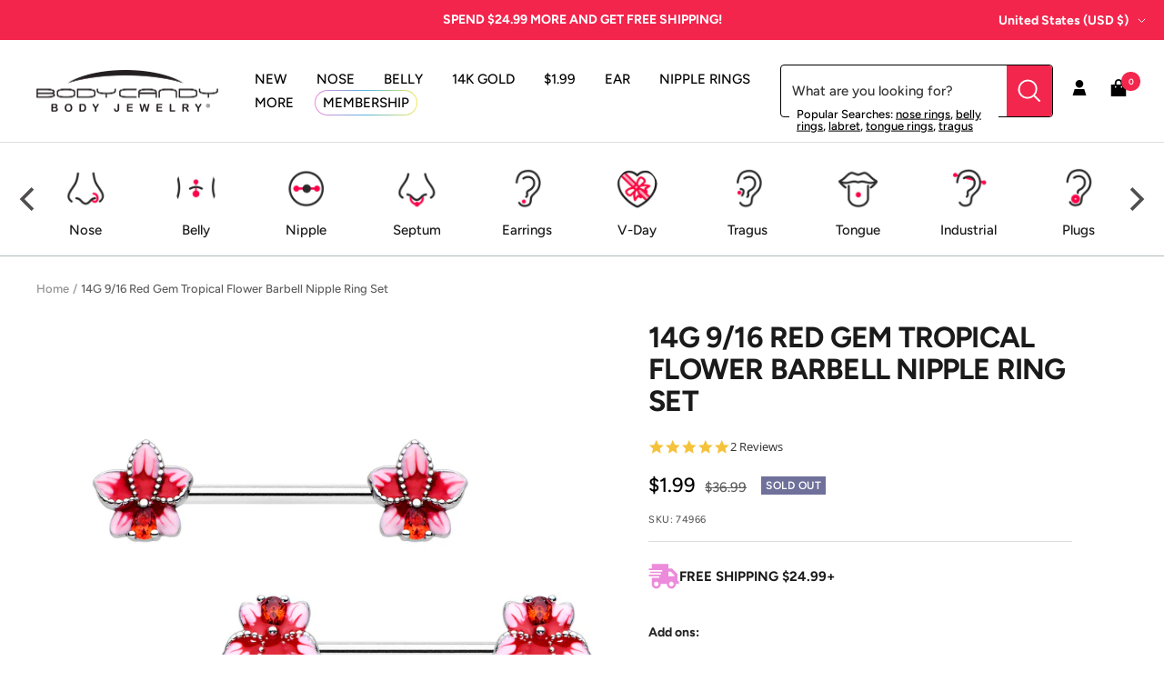

--- FILE ---
content_type: text/html; charset=utf-8
request_url: https://staticw2.yotpo.com/batch/app_key/WOEGYpZL23aoUxJaaN9umNFO28T3vYnkBTcqSTUC/domain_key/6856157134922/widget/main_widget
body_size: 5270
content:
[{"method":"main_widget","result":" <div class=\"main-widget yotpo-display-wrapper \" style=\"visibility: hidden;\" data-source=\"default\">    <div class=\"yotpo-label yotpo-small-box \">      <a href=\"https://www.yotpo.com/?utm_campaign=branding_link_reviews_widget_v2&utm_medium=widget&utm_source=bodycandy-2.myshopify.com\" class=\"yotpo-logo-link-new\" aria-label=\"Powered by Yotpo link to their homepage\" tabindex=\"0\" target=\"_blank\"> <span class=\"yotpo-logo-title   \"> Powered by </span> <div class=\"yotpo-icon-btn-big transparent-color-btn  yotpo-icon yotpo-icon-yotpo-logo yotpo-logo-icon-new yotpo-icon yotpo-icon-yotpo-logo \">  </div> </a>     <div class=\"yotpo-logo-line\"> </div> <div class=\"yotpo-clr\"></div> </div>  <div class=\"yotpo-display-wrapper\" style=\"visibility: hidden;\">  <div class=\"yotpo-regular-box yotpo-bottomline yotpo-bottomline-2-boxes \"> <div class=\"yotpo-bottomline-box-1 yotpo-stars-and-sum-reviews\" tabindex=\"0\">  <span class=\"yotpo-stars\"> <span class=\"yotpo-icon yotpo-icon-star rating-star pull-left\"></span><span class=\"yotpo-icon yotpo-icon-star rating-star pull-left\"></span><span class=\"yotpo-icon yotpo-icon-star rating-star pull-left\"></span><span class=\"yotpo-icon yotpo-icon-star rating-star pull-left\"></span><span class=\"yotpo-icon yotpo-icon-star rating-star pull-left\"></span><span class=\"sr-only\">5.0 star rating</span> </span>  <span class=\"yotpo-star-digits\"> 5.0 </span>    <span class=\"yotpo-sum-reviews\" style=\"position: absolute; left: 5px; top: 20px;\"> <span class=\"font-color-gray based-on\">2 Reviews</span> </span>   <div class=\"yotpo-clr\"></div>    <div class=\"questions pull-left\" style=\"margin-top: 32px;\"> <a href=\"#\" class=\"text-m ask-question\">  0 Questions \\ 0 Answers </a> </div> <div class=\"yotpo-default-button yotpo-icon-btn pull-right yotpo-hidden-mobile write-question-button\" role=\"button\" tabindex=\"0\"> <span class=\"yotpo-icon yotpo-icon-double-bubble\"></span> <span class=\"yotpo-icon-button-text\">ask a question</span> </div>   <div class=\"yotpo-default-button yotpo-icon-btn pull-right yotpo-hidden-mobile write-button write-review-button\" role=\"button\" tabindex=\"0\"> <span class=\"yotpo-icon yotpo-icon-write\"></span> <span class=\"yotpo-icon-button-text\">write a review</span> </div>   </div> <div class=\"yotpo-bottomline-box-2\">   <div class=\"yotpo-star-distribution\"> <div class=\"yotpo-star-distribution-content\"> <div class=\"yotpo-distibutions-stars\">  <span class=\"review-stars yotpo-distribution-clickable\" data-score-distribution=\"5\">  <span class=\"yotpo-icon yotpo-icon-star pull-left\"></span>  <span class=\"yotpo-icon yotpo-icon-star pull-left\"></span>  <span class=\"yotpo-icon yotpo-icon-star pull-left\"></span>  <span class=\"yotpo-icon yotpo-icon-star pull-left\"></span>  <span class=\"yotpo-icon yotpo-icon-star pull-left\"></span>   <div class=\"yotpo-clr\"></div> </span>  <span class=\"review-stars \" data-score-distribution=\"4\">  <span class=\"yotpo-icon yotpo-icon-star pull-left\"></span>  <span class=\"yotpo-icon yotpo-icon-star pull-left\"></span>  <span class=\"yotpo-icon yotpo-icon-star pull-left\"></span>  <span class=\"yotpo-icon yotpo-icon-star pull-left\"></span>   <span class=\"yotpo-icon yotpo-icon-empty-star pull-left\"></span>  <div class=\"yotpo-clr\"></div> </span>  <span class=\"review-stars \" data-score-distribution=\"3\">  <span class=\"yotpo-icon yotpo-icon-star pull-left\"></span>  <span class=\"yotpo-icon yotpo-icon-star pull-left\"></span>  <span class=\"yotpo-icon yotpo-icon-star pull-left\"></span>   <span class=\"yotpo-icon yotpo-icon-empty-star pull-left\"></span>  <span class=\"yotpo-icon yotpo-icon-empty-star pull-left\"></span>  <div class=\"yotpo-clr\"></div> </span>  <span class=\"review-stars \" data-score-distribution=\"2\">  <span class=\"yotpo-icon yotpo-icon-star pull-left\"></span>  <span class=\"yotpo-icon yotpo-icon-star pull-left\"></span>   <span class=\"yotpo-icon yotpo-icon-empty-star pull-left\"></span>  <span class=\"yotpo-icon yotpo-icon-empty-star pull-left\"></span>  <span class=\"yotpo-icon yotpo-icon-empty-star pull-left\"></span>  <div class=\"yotpo-clr\"></div> </span>  <span class=\"review-stars \" data-score-distribution=\"1\">  <span class=\"yotpo-icon yotpo-icon-star pull-left\"></span>   <span class=\"yotpo-icon yotpo-icon-empty-star pull-left\"></span>  <span class=\"yotpo-icon yotpo-icon-empty-star pull-left\"></span>  <span class=\"yotpo-icon yotpo-icon-empty-star pull-left\"></span>  <span class=\"yotpo-icon yotpo-icon-empty-star pull-left\"></span>  <div class=\"yotpo-clr\"></div> </span>  </div> <div class=\"yotpo-distibutions-sum-reviews\">  <span class=\"yotpo-sum-reviews text-xs font-color-primary yotpo-distribution-clickable\" role=button tabindex=0 data-score-distribution=\"5\">(2)</span>  <span class=\"yotpo-sum-reviews text-xs font-color-primary \"  data-score-distribution=\"4\">(0)</span>  <span class=\"yotpo-sum-reviews text-xs font-color-primary \"  data-score-distribution=\"3\">(0)</span>  <span class=\"yotpo-sum-reviews text-xs font-color-primary \"  data-score-distribution=\"2\">(0)</span>  <span class=\"yotpo-sum-reviews text-xs font-color-primary \"  data-score-distribution=\"1\">(0)</span>  </div> <div class=\"yotpo-distributions-graphs\">  <div class=\"yotpo-star-distribution-graph yotpo-distribution-clickable\" data-score-distribution=\"5\"> <div class=\"yotpo-star-distribution-graph-background\"></div> <div class=\"yotpo-star-distribution-score-wrapper\"> <div class=\"yotpo-star-distribution-graph-score\" style=\"width: 100.0%;\"></div> </div> </div>  <div class=\"yotpo-star-distribution-graph \" data-score-distribution=\"4\"> <div class=\"yotpo-star-distribution-graph-background\"></div> <div class=\"yotpo-star-distribution-score-wrapper\"> <div class=\"yotpo-star-distribution-graph-score\" style=\"width: 0.0%;\"></div> </div> </div>  <div class=\"yotpo-star-distribution-graph \" data-score-distribution=\"3\"> <div class=\"yotpo-star-distribution-graph-background\"></div> <div class=\"yotpo-star-distribution-score-wrapper\"> <div class=\"yotpo-star-distribution-graph-score\" style=\"width: 0.0%;\"></div> </div> </div>  <div class=\"yotpo-star-distribution-graph \" data-score-distribution=\"2\"> <div class=\"yotpo-star-distribution-graph-background\"></div> <div class=\"yotpo-star-distribution-score-wrapper\"> <div class=\"yotpo-star-distribution-graph-score\" style=\"width: 0.0%;\"></div> </div> </div>  <div class=\"yotpo-star-distribution-graph \" data-score-distribution=\"1\"> <div class=\"yotpo-star-distribution-graph-background\"></div> <div class=\"yotpo-star-distribution-score-wrapper\"> <div class=\"yotpo-star-distribution-graph-score\" style=\"width: 0.0%;\"></div> </div> </div>  </div> </div> <div class=\"yotpo-clr\"></div> <div class=\"yotpo-star-distribution-footer text-xs yotpo-hidden\"> <span class=\"yotpo-star-distribution-show-all\">Show all reviews</span> </div> </div>   </div>   <div class=\"yotpo-default-button yotpo-icon-btn pull-right yotpo-hidden-mobile write-question-button \" role=\"button\" tabindex=\"0\"> <span class=\"yotpo-icon yotpo-icon-double-bubble\"></span> <span class=\"yotpo-icon-button-text\">ask a question</span> </div>   <div class=\"yotpo-default-button yotpo-icon-btn pull-right yotpo-hidden-mobile write-button write-review-button\" role=\"button\" tabindex=\"0\"> <span class=\"yotpo-icon yotpo-icon-write\"></span> <span class=\"yotpo-icon-button-text\">write a review</span> </div>   <div class=\"yotpo-clr\"></div> </div>  <div class=\"yotpo-clr\"></div> </div>      <form aria-label=\"Write A Review Form\"> <div class=\"write-review-wrapper write-form\"> <div class=\"write-review yotpo-regular-box\" id=\"write-review-tabpanel-main-widget\" role=\"tabpanel\">  <div class=\"yotpo-header\"> <div> <h2 class=\"y-label yotpo-header-title\">WRITE A REVIEW</h2> </div> <div class=\"yotpo-mandatory-explain\"> <span class=\"yotpo-mandatory-mark\">*</span> Indicates a required field </div> <br> <span class=\"yotpo-mandatory-mark\">* </span> <span class=\"y-label\" id=\"write-review-score-646d8d21-354e-4449-885e-34ad07ecf6a0\">Score: <span class=\"form-input-error yotpo-hidden\" id=\"yotpo_score_message_646d8d21-354e-4449-885e-34ad07ecf6a0\"></span></span> <div aria-describedby=\"yotpo_score_message_646d8d21-354e-4449-885e-34ad07ecf6a0\" aria-labelledby=\"write-review-score-646d8d21-354e-4449-885e-34ad07ecf6a0\" role=\"radiogroup\" tabindex=\"-1\"> <span class=\"stars-wrapper\">  <span class=\"yotpo-icon yotpo-icon-empty-star pull-left review-star\" data-score=\"1\" aria-label=\"score 1\" role=\"radio\" tabindex=0 aria-checked=\"false\" aria-required=\"true\"></span>  <span class=\"yotpo-icon yotpo-icon-empty-star pull-left review-star\" data-score=\"2\" aria-label=\"score 2\" role=\"radio\" tabindex=-1 aria-checked=\"false\" aria-required=\"true\"></span>  <span class=\"yotpo-icon yotpo-icon-empty-star pull-left review-star\" data-score=\"3\" aria-label=\"score 3\" role=\"radio\" tabindex=-1 aria-checked=\"false\" aria-required=\"true\"></span>  <span class=\"yotpo-icon yotpo-icon-empty-star pull-left review-star\" data-score=\"4\" aria-label=\"score 4\" role=\"radio\" tabindex=-1 aria-checked=\"false\" aria-required=\"true\"></span>  <span class=\"yotpo-icon yotpo-icon-empty-star pull-left review-star\" data-score=\"5\" aria-label=\"score 5\" role=\"radio\" tabindex=-1 aria-checked=\"false\" aria-required=\"true\"></span>  </span> </div> </div> <div class=\"write-review-content\"> <div class=\"form-group\" > <div class=\"form-element\"> <span class=\"yotpo-mandatory-mark\">* </span> <label class=\"y-label\" for=\"yotpo_input_review_title_646d8d21-354e-4449-885e-34ad07ecf6a0\"> Title: <span class=\"form-input-error yotpo-hidden\" id=\"yotpo_input_review_title_error_646d8d21-354e-4449-885e-34ad07ecf6a0\"></span> </label> <input id=\"yotpo_input_review_title_646d8d21-354e-4449-885e-34ad07ecf6a0\" class=\"y-input\" name=\"review_title\" maxlength=\"150\" aria-required=\"true\" placeholder=\"\" aria-describedby=\"yotpo_input_review_title_error_646d8d21-354e-4449-885e-34ad07ecf6a0\"/> </div> <div class=\"form-element\"> <span class=\"yotpo-mandatory-mark\">* </span> <label class=\"y-label\" for=\"yotpo_input_review_content_646d8d21-354e-4449-885e-34ad07ecf6a0\"> Review: <span class=\"form-input-error yotpo-hidden\" id=\"yotpo_input_review_content_error_646d8d21-354e-4449-885e-34ad07ecf6a0\"></span> </label> <textarea id=\"yotpo_input_review_content_646d8d21-354e-4449-885e-34ad07ecf6a0\" class=\"y-input yotpo-text-box\" name=\"review_content\" aria-required=\"true\" placeholder=\"\" aria-describedby=\"yotpo_input_review_content_error_646d8d21-354e-4449-885e-34ad07ecf6a0\"></textarea> </div>   </div> </div> <div class=\"yotpo-footer yotpo-animation-opacity visible\" style=\"display: inherit;\">  <div class=\"socialize-wrapper\"> <div class=\"connected\">You are connected as <span class=\"username\"></span></div> <div class=\"socialize\"> <span class=\"y-label\">Connect with:</span> <div> <div class=\"yotpo-default-button yotpo-icon-btn\" data-network=\"twitter\" aria-label=\"connect with twitter\" role=\"link\" tabindex=\"0\"><span class=\"yotpo-icon yotpo-icon-twitter pull-left\"></span></div> <div class=\"yotpo-default-button yotpo-icon-btn\" data-network=\"facebook\" aria-label=\"connect with facebook\" role=\"link\" tabindex=\"0\"><span class=\"yotpo-icon yotpo-icon-facebook pull-left\"></span></div> </div> </div> <div class=\"yotpo-or\"> -OR- </div> </div>  <div class=\"connect-wrapper visible \" style=\"display: inherit;\">  <div class=\"form-element name-input visible\" style=\"display: inherit;\"> <span class=\"yotpo-mandatory-mark\">* </span> <label class=\"y-label\" for=\"yotpo_input_review_username_646d8d21-354e-4449-885e-34ad07ecf6a0\">Use your name: <span class=\"form-input-error yotpo-hidden\" id=\"yotpo_input_review_username_error_646d8d21-354e-4449-885e-34ad07ecf6a0\"></span></label> <input id=\"yotpo_input_review_username_646d8d21-354e-4449-885e-34ad07ecf6a0\" class=\"y-input\" autocomplete=\"nickname\" name=\"display_name\" maxlength=\"40\" aria-required=\"true\" placeholder=\"\" aria-describedby=\"yotpo_input_review_username_error_646d8d21-354e-4449-885e-34ad07ecf6a0\"/> </div> <div class=\"form-element email-input visible\" style=\"display: inherit;\"> <span class=\"yotpo-mandatory-mark\">* </span> <label class=\"y-label\" for=\"yotpo_input_review_email_646d8d21-354e-4449-885e-34ad07ecf6a0\">Email: <span class=\"form-input-error yotpo-hidden\" id=\"yotpo_input_review_email_error_646d8d21-354e-4449-885e-34ad07ecf6a0\"></span></label> <input id=\"yotpo_input_review_email_646d8d21-354e-4449-885e-34ad07ecf6a0\" class=\"y-input\" autocomplete=\"email\" name=\"email\" aria-required=\"true\" placeholder=\"\" aria-describedby=\"yotpo_input_review_email_error_646d8d21-354e-4449-885e-34ad07ecf6a0\"/> </div> <div class=\"yotpo-clr\"></div> </div> </div>   <div class=\"error-box yotpo-hidden\"> <div class=\"text-wrapper\"> <span class=\"error-text empty yotpo-hidden\">Review&#39;s title &amp; body can&#39;t be empty</span>\n<span class=\"error-text empty_question yotpo-hidden\">Question&#39;s body can&#39;t be empty</span>\n<span class=\"error-text score yotpo-hidden\">Please enter a star rating for this review</span>\n<span class=\"error-text display_name_empty yotpo-hidden\">Name field cannot be empty</span>\n<span class=\"error-text email yotpo-hidden\">Invalid email</span>\n<span class=\"error-text user-already-reviewed yotpo-hidden\">Your review has already been submitted.</span>\n<span class=\"error-text max_length yotpo-hidden\">Max length was exceeded</span>\n<span class=\"error-text mandatory_field yotpo-hidden\">Please fill out all of the mandatory (*) fields</span>\n<span class=\"error-text open_question_answer_length yotpo-hidden\">One or more of your answers does not meet the required criteria</span>\n\n </div> <div class=\"yotpo-icon-btn-small transparent-color-btn\"><span class=\"yotpo-icon yotpo-icon-cross\" role='button' tabindex='0' aria-label=\"close error message\"></span></div> </div>  <div class=\"form-element submit-button\"> <span class=\"form-input-error yotpo-hidden\"></span> <input type=\"button\" class=\"yotpo-default-button primary-color-btn yotpo-submit\" aria-disabled=\"true\" data-button-type=\"submit\" value=\"Post\"/> </div>  <div class=\"yotpo-preloader-wrapper\">\n    <div class=\"yotpo yotpo-pre-loader\">\n\t\t<span class=\"yotpo-empty-stars\">\n\t\t\t<span class=\"yotpo-icon yotpo-icon-empty-star\"></span>\n\t\t\t<span class=\"yotpo-icon yotpo-icon-empty-star\"></span>\n\t\t\t<span class=\"yotpo-icon yotpo-icon-empty-star\"></span>\n\t\t\t<span class=\"yotpo-icon yotpo-icon-empty-star\"></span>\n\t\t\t<span class=\"yotpo-icon yotpo-icon-empty-star\"></span>\n\t\t</span>\n\n\t\t<span class=\"yotpo-full-stars\">\n\t\t\t<span class=\"yotpo-icon yotpo-icon-star\"></span>\n\t\t\t<span class=\"yotpo-icon yotpo-icon-star\"></span>\n\t\t\t<span class=\"yotpo-icon yotpo-icon-star\"></span>\n\t\t\t<span class=\"yotpo-icon yotpo-icon-star\"></span>\n\t\t\t<span class=\"yotpo-icon yotpo-icon-star\"></span>\n\t\t</span>\n    </div>\n</div> <div class=\"yotpo-clr\"></div> </div> </div> </form> <div class=\"yotpo-messages\"> <div class=\"yotpo-thank-you yotpo-hidden\" data-type=\"share\" aria-label=\"Thank you for posting a review\" tabindex=\"-1\"> <div class=\"yotpo-icon-btn transparent-color-btn\"><span class=\"yotpo-icon yotpo-icon-cross\" role=\"button\" tabindex=\"0\"></span></div> <div class=\"yotpo-thankyou-header text-3xl\"> <span class=\"yotpo-icon yotpo-icon-heart\"></span> <span>Thank you for posting a review!</span> </div>  <div class=\"yotpo-thankyou-content\"> <span>We value your input. Share your review so everyone else can enjoy it too.</span> </div> <div class=\"yotpo-thankyou-footer\" role=\"list\">  <div class=\"yotpo-default-button yotpo-icon-btn\" role=\"list-item\"> <a class=\"social-link popup-link\" href=\"#\" target=\"_blank\" data-network=\"facebook\"> <span class=\"yotpo-icon yotpo-icon-facebook\"></span> <span class=\"yotpo-icon-button-text\" aria-label=\"share the review on facebook\">share</span> </a> </div>  <div class=\"yotpo-default-button yotpo-icon-btn\" role=\"list-item\"> <a class=\"social-link popup-link\" href=\"#\" target=\"_blank\" data-network=\"twitter\"> <span class=\"yotpo-icon yotpo-icon-twitter\"></span> <span class=\"yotpo-icon-button-text\" aria-label=\"share the review on twitter\">share</span> </a> </div>  <div class=\"yotpo-default-button yotpo-icon-btn\" role=\"list-item\"> <a class=\"social-link popup-link\" href=\"#\" target=\"_blank\" data-network=\"linkedin\"> <span class=\"yotpo-icon yotpo-icon-linkedin\"></span> <span class=\"yotpo-icon-button-text\" aria-label=\"share the review on linkedin\">share</span> </a> </div>  </div>  </div> <div class=\"yotpo-thank-you yotpo-hidden\" data-type=\"pending-for-review-approval\"> <div class=\"yotpo-icon-btn transparent-color-btn\"><span class=\"yotpo-icon yotpo-icon-cross\" role=\"button\" tabindex=\"0\"></span></div> <div class=\"yotpo-thankyou-header text-3xl\"> <span class=\"yotpo-icon yotpo-icon-heart\"></span> <span>Thank you for posting a review!</span> </div> <div class=\"yotpo-thankyou-content\"> <span>Your review was sent successfully and is now waiting for our staff to publish it.</span> </div> </div> </div> <form aria-label=\"Ask A Question Form\"> <div class=\"write-question-wrapper write-form\"> <div class=\"write-review yotpo-regular-box\" id=\"write-question-tabpanel\" role=\"tabpanel\">  <div> <h2 class=\"y-label yotpo-header-title\">ASK A QUESTION</h2> </div> <div class=\"yotpo-mandatory-explain\"> <span class=\"yotpo-mandatory-mark\">* </span> Indicates a required field </div> <br/> <div class=\"write-question-content\"> <div class=\"form-group\"> <div class=\"form-element\"> <label class=\"y-label\" for=\"yotpo_input_question_content\"><span class=\"yotpo-mandatory-mark\">* </span>Question: <span class=\"form-input-error yotpo-hidden\"></span></label> <textarea id=\"yotpo_input_question_content\" class=\"y-input yotpo-text-box\" name=\"review_content\" maxlength=\"1000\" aria-required=\"true\" placeholder=\"\"></textarea> </div> </div> </div> <div class=\"error-box yotpo-hidden\"> <div class=\"text-wrapper\"> <span class=\"error-text empty yotpo-hidden\">Review&#39;s title &amp; body can&#39;t be empty</span>\n<span class=\"error-text empty_question yotpo-hidden\">Question&#39;s body can&#39;t be empty</span>\n<span class=\"error-text score yotpo-hidden\">Please enter a star rating for this review</span>\n<span class=\"error-text display_name_empty yotpo-hidden\">Name field cannot be empty</span>\n<span class=\"error-text email yotpo-hidden\">Invalid email</span>\n<span class=\"error-text user-already-reviewed yotpo-hidden\">Your review has already been submitted.</span>\n<span class=\"error-text max_length yotpo-hidden\">Max length was exceeded</span>\n<span class=\"error-text mandatory_field yotpo-hidden\">Please fill out all of the mandatory (*) fields</span>\n<span class=\"error-text open_question_answer_length yotpo-hidden\">One or more of your answers does not meet the required criteria</span>\n\n </div> <div class=\"yotpo-icon-btn-small transparent-color-btn\"><span class=\"yotpo-icon yotpo-icon-cross\"></span></div> </div> <div class=\"yotpo-footer yotpo-animation-opacity visible\" style=\"display: inherit;\"> <div class=\"connect-wrapper\"> <div class=\"form-element name-input\"> <label class=\"y-label\" for=\"yotpo_input_question_username\"><span class=\"yotpo-mandatory-mark\">* </span>Use your name: <span class=\"form-input-error yotpo-hidden\"></span></label> <input id=\"yotpo_input_question_username\" class=\"y-input\" autocomplete=\"nickname\" name=\"display_name\" maxlength=\"40\" aria-required=\"true\" placeholder=\"\"/> </div> <div class=\"form-element email-input visible\" style=\"display: inherit;\"> <label class=\"y-label\" for=\"yotpo_input_question_email\"><span class=\"yotpo-mandatory-mark\">* </span>Email: <span class=\"form-input-error yotpo-hidden\"></span></label> <input id=\"yotpo_input_question_email\" class=\"y-input\" autocomplete=\"email\" name=\"email\" aria-required=\"true\" placeholder=\"\"/> </div> <div class=\"yotpo-clr\"></div> </div> </div>   <div class=\"form-element submit-button\"> <span class=\"form-input-error yotpo-hidden\"></span> <input type=\"button\" class=\"yotpo-default-button primary-color-btn yotpo-submit\" aria-disabled=\"true\" data-button-type=\"submit\" value=\"Post\"/> </div> <div class=\"yotpo-clr\"></div> </div> </div> </form> <div class=\"yotpo-messages\"> <div class=\"yotpo-thank-you yotpo-hidden\" data-type=\"pending-for-question-approval\"> <div class=\"yotpo-icon-btn transparent-color-btn\"><span class=\"yotpo-icon yotpo-icon-cross\" role=\"button\" tabindex=\"0\"></span></div> <div class=\"yotpo-thankyou-header text-3xl\"> <span class=\"yotpo-icon yotpo-icon-heart\"></span> <span>Thank you for posting a question!</span> </div> <div class=\"yotpo-thankyou-content\"> <span class=\"yotpo-thankyou-confirmation\" data-type=\"question-approval\">Please click on the link in the confirmation email we just sent you to submit your question.<br/></br/></span> <span class=\"yotpo-thankyou-publish\">Your question will appear on the site once someone answers it.</span> </div> </div> </div>  <div class=\"yotpo-small-box yotpo-nav reviews 0\"> <div class=\"yotpo-nav yotpo-nav-primary\"> <ul role=\"tablist\">      <li class=\"yotpo-nav-tab yotpo-active\" data-type=\"reviews\" data-content=\"yotpo-reviews-829d9d23-8d1e-4d9b-950c-113b5a5dd4fc\" aria-controls=\"yotpo-reviews-829d9d23-8d1e-4d9b-950c-113b5a5dd4fc\" role=\"tab\" tabindex=\"0\" aria-selected=\"true\"> <div class=\"yotpo-nav-wrapper\"> <span>Reviews</span>  <span class=\"nav-tab-sum yotpo-reviews-nav-tab-sum\">(2)</span>  </div> </li>    <li class=\"yotpo-nav-tab \" data-type=\"questions\" data-content=\"yotpo-questions-829d9d23-8d1e-4d9b-950c-113b5a5dd4fc\" aria-controls=\"yotpo-questions-829d9d23-8d1e-4d9b-950c-113b5a5dd4fc\" role=\"tab\" tabindex=\"-1\" aria-selected=\"false\"> <div class=\"yotpo-nav-wrapper\"> <span>Questions</span>  <span class=\"yotpo-nav-tab-sum\">(0)</span>  </div> </li>  </ul>   <div class=\"yotpo-icon-btn-big transparent-color-btn yotpo-visible-mobile\"> <span class=\"yotpo-icon yotpo-icon-three-lines\"></span> </div> <div class=\"yotpo-dropdown-wrapper mobile-collapse\"> <div class=\"yotpo-menu-mobile-collapse yotpo-hidden-mobile\">  <div class=\"yotpo-nav-dropdown-category yotpo-visible-mobile write-review-button\" role=\"button\" tabindex=\"0\"> <span class=\"yotpo-icon yotpo-icon-write\"></span> <span class=\"y-label\">write a review</span> </div>   <div class=\"yotpo-nav-dropdown-category yotpo-visible-mobile write-question-button\" role=\"button\" tabindex=\"0\"> <span class=\"yotpo-icon yotpo-icon-write\"></span> <span class=\"y-label\">ask a question</span> </div>  </div> </div> <div class=\"yotpo-clr\"></div>    <div class=\"yotpo-clr\"></div> </div> </div> <div class=\"yotpo-nav-content\">     <div class=\"search-in-progress\"> <div class=\"search-in-progress-text font-color-gray\" role=\"status\" aria-live=\"polite\"> Updating Results </div> <div class=\"yotpo-spinner\">\n    <div class=\"sk-spinner sk-spinner-three-bounce\">\n        <div class=\"sk-bounce1\"></div>\n        <div class=\"sk-bounce2\"></div>\n        <div class=\"sk-bounce3\"></div>\n    </div>\n</div>\n </div> <div class=\"yotpo-reviews yotpo-active\" id=\"yotpo-reviews-829d9d23-8d1e-4d9b-950c-113b5a5dd4fc\" data-host-widget=\"main_widget\" role=\"tabpanel\">  <div class=\"yotpo-preloader-wrapper\">\n    <div class=\"yotpo yotpo-pre-loader\">\n\t\t<span class=\"yotpo-empty-stars\">\n\t\t\t<span class=\"yotpo-icon yotpo-icon-empty-star\"></span>\n\t\t\t<span class=\"yotpo-icon yotpo-icon-empty-star\"></span>\n\t\t\t<span class=\"yotpo-icon yotpo-icon-empty-star\"></span>\n\t\t\t<span class=\"yotpo-icon yotpo-icon-empty-star\"></span>\n\t\t\t<span class=\"yotpo-icon yotpo-icon-empty-star\"></span>\n\t\t</span>\n\n\t\t<span class=\"yotpo-full-stars\">\n\t\t\t<span class=\"yotpo-icon yotpo-icon-star\"></span>\n\t\t\t<span class=\"yotpo-icon yotpo-icon-star\"></span>\n\t\t\t<span class=\"yotpo-icon yotpo-icon-star\"></span>\n\t\t\t<span class=\"yotpo-icon yotpo-icon-star\"></span>\n\t\t\t<span class=\"yotpo-icon yotpo-icon-star\"></span>\n\t\t</span>\n    </div>\n</div>   <div class=\"yotpo-review yotpo-regular-box  yotpo-hidden yotpo-template\" data-review-id=\"0\"> <div class=\"yotpo-header yotpo-verified-user \">  <span class=\"yotpo-icon-profile yotpo-header-element pull-left\"> <span class=\"yotpo-user-letter\"></span> <span class=\"yotpo-icon yotpo-icon-circle-checkmark yotpo-action-hover\" data-type=\"toggleFade\" data-target=\"yotpo-tool-tip\" data-target-container=\"yotpo-header\"></span> </span>  <div class=\"yotpo-header-element \"> <span class=\"y-label yotpo-user-name yotpo-font-bold pull-left\" aria-level=\"3\"></span>  <div class=\"label-with-tooltip pull-left\" aria-level=\"3\">  <span class=\"y-label yotpo-user-title yotpo-action-hover\" data-type=\"toggleFade\" data-target=\"yotpo-tool-tip\"  role=\"heading\">Verified Reviewer</span>   </div>  <div class=\"yotpo-clr\"></div> <div class=\"yotpo-review-stars \"> <span class=\"yotpo-icon yotpo-icon-empty-star rating-star pull-left\"></span><span class=\"yotpo-icon yotpo-icon-empty-star rating-star pull-left\"></span><span class=\"yotpo-icon yotpo-icon-empty-star rating-star pull-left\"></span><span class=\"yotpo-icon yotpo-icon-empty-star rating-star pull-left\"></span><span class=\"yotpo-icon yotpo-icon-empty-star rating-star pull-left\"></span><span class=\"sr-only\">0.0 star rating</span>   </div> <div class=\"yotpo-clr\"></div> </div> <div class=\"yotpo-header-element yotpo-header-actions \">  <span class=\"y-label yotpo-review-date\" aria-label=\"review date 01/15/26\">01/15/26</span>  </div> </div> <div class=\"yotpo-main \">  <div class=\"content-title yotpo-font-bold\" role=\"heading\" aria-level=\"3\">  </div> <div class=\"yotpo-clr\"></div> <div class=\"yotpo-review-wrapper\"> <span class=sr-only id=\"1454a165-0b0c-47d7-b660-76a5cfe10554-ada-summary-text\">Review by Anonymous User </span> <span class=sr-only id=\"1454a165-0b0c-47d7-b660-76a5cfe10554-ada-title-text\"></span> <div class=\"content-review\" id=\"1454a165-0b0c-47d7-b660-76a5cfe10554\">  </div> </div>  <div class=\"yotpo-clr\"></div> <div class=\"yotpo-multiple-rating-fields\"> <div class=\"yotpo-open-question-fields\">\n      <div class=\"yotpo-question-field yotpo-template-field yotpo-hidden\">\n        <div class=\"yotpo-question-field-description yotpo-field-description\"></div>\n        <div class=\"yotpo-question-field-answer yotpo-field-answer\"></div>\n      </div>\n  <div class=\"yotpo-clr\"></div>\n</div>\n </div>   <a class=\"product-link-wrapper \" aria-label=\"Product \" aria-hidden=\"true\" tabindex=\"-1\" href=\"\" target=\"_blank\" rel=\"nofollow\"> <div data-product-id=\"\" class=\"y-label product-link\"> On  </div> </a> </div> <div class=\"yotpo-footer \"> <div class=\"footer-actions\">    <span class=\"yotpo-action\" data-type=\"toggleFade\" data-target=\"share-review\" aria-labelledby=\"review-1768496033.7448401\" role=\"button\" tabindex=\"0\" aria-expanded=\"false\"> <span class=\"yotpo-icon yotpo-icon-share\"></span> <span class=\"y-label\">share</span> <span class=\"yotpo-icon yotpo-icon-seperator\"></span> </span> <span class=\"sr-only\" id=\"review-1768496033.7448401\">'  Share Review by Anonymous User  </span> <span class=\"share-options-wrapper\"> <span role=\"list\" class=\"share-options share-review\">   <span role=\"listitem\" data-social=\"facebook\"> <span class=\"y-label yotpo-action\"> <a class=\"social-link popup-link\" data-network=\"facebook\" href=\"https://www.facebook.com/dialog/feed?app_id=226132034107547&aria_labelled_by=facebook-review-1768496033.7448401&display=popup&link=http%3A%2F%2Freviews.me%2Ffacebook_post%3Fimage_url%3D%26product_url%3D%26review%3D%26social_title%3D&redirect_uri=http%3A%2F%2Fmy.yotpo.com%2Fshares%3Freview_id%3D\"><i class=\"facebook share\" aria-labelledby=\"facebook-review-1768496033.7448401\">facebook</i></a> </span> <span class=\"sr-only\" id=\"facebook-review-1768496033.7448401\">facebook  Share Review by Anonymous User </span> <span class=\"yotpo-icon yotpo-icon-dot\"></span> </span>   <span role=\"listitem\" data-social=\"twitter\"> <span class=\"y-label yotpo-action\"> <a class=\"social-link popup-link\" data-network=\"twitter\" href=\"https://twitter.com/intent/tweet?aria_labelled_by=twitter-review-1768496033.7448401&via=yotpo\"><i class=\"twitter share\" aria-labelledby=\"twitter-review-1768496033.7448401\">twitter</i></a> </span> <span class=\"sr-only\" id=\"twitter-review-1768496033.7448401\">twitter  Share Review by Anonymous User </span> <span class=\"yotpo-icon yotpo-icon-dot\"></span> </span>   <span role=\"listitem\" data-social=\"linkedin\"> <span class=\"y-label yotpo-action\"> <a class=\"social-link popup-link\" data-network=\"LinkedIn\" href=\"https://www.linkedin.com/shareArticle?aria_labelled_by=linkedin-review-1768496033.7448401&mini=true&source=Yotpo&summary=&title=\"><i class=\"LinkedIn share\" aria-labelledby=\"linkedin-review-1768496033.7448401\">LinkedIn</i></a> </span> <span class=\"sr-only\" id=\"linkedin-review-1768496033.7448401\">linkedin  Share Review by Anonymous User </span> <span class=\"yotpo-icon yotpo-icon-separator\"></span> </span>  <span class=\"yotpo-icon yotpo-icon-seperator\"></span> </span> </span>   </div> <div class=\"footer-additional-actions\"> <span class=\"y-label yotpo-review-date\" aria-label=\"review date 01/15/26\">01/15/26</span> </div>   <div class=\"yotpo-helpful\" role=\"group\"> <span class=\"y-label label-helpful\">Was this review helpful?</span>  <div class=\"yotpo-icon-btn-small transparent-color-btn vote-btn\" data-type=\"up\" role=\"button\" aria-label=\"vote up Review by Anonymous User \" tabindex=\"0\"> <span class=\"yotpo-icon yotpo-icon-thumbs-up\"></span>  </div> <span class=\"y-label yotpo-sum vote-sum\" aria-live=\"polite\" aria-atomic=\"false\" data-type=\"up\">0</span> <div class=\"yotpo-icon-btn-small transparent-color-btn vote-btn\" data-type=\"down\" role=\"button\" aria-label=\"vote down Review by Anonymous User \" tabindex=\"0\"> <span class=\"yotpo-icon yotpo-icon-thumbs-down\"></span>  </div> <span class=\"y-label yotpo-sum vote-sum\" aria-live=\"polite\" aria-atomic=\"false\" data-type=\"down\">0</span> </div> <div class=\"yotpo-clr\"></div> </div>  </div>       <div class=\"total-reviews-search\" total-reviews-search=\"2\"></div>     <div class=\"yotpo-review yotpo-regular-box  \" data-review-id=\"661607289\"> <div class=\"yotpo-header yotpo-verified-buyer \">  <span class=\"yotpo-icon-profile yotpo-header-element pull-left\"> <span class=\"yotpo-user-letter\">S</span> <span class=\"yotpo-icon yotpo-icon-circle-checkmark yotpo-action-hover\" data-type=\"toggleFade\" data-target=\"yotpo-tool-tip\" data-target-container=\"yotpo-header\"></span> </span>  <div class=\"yotpo-header-element \"> <span class=\"y-label yotpo-user-name yotpo-font-bold pull-left\" aria-level=\"3\">Sarah S.</span>  <div class=\"label-with-tooltip pull-left\" aria-level=\"3\">  <span class=\"y-label yotpo-user-title yotpo-action-hover\" data-type=\"toggleFade\" data-target=\"yotpo-tool-tip\" aria-describedby=661607289 role=\"heading\">Verified Buyer</span>   </div>  <div class=\"yotpo-clr\"></div> <div class=\"yotpo-review-stars \"> <span class=\"yotpo-icon yotpo-icon-star rating-star pull-left\"></span><span class=\"yotpo-icon yotpo-icon-star rating-star pull-left\"></span><span class=\"yotpo-icon yotpo-icon-star rating-star pull-left\"></span><span class=\"yotpo-icon yotpo-icon-star rating-star pull-left\"></span><span class=\"yotpo-icon yotpo-icon-star rating-star pull-left\"></span><span class=\"sr-only\">5.0 star rating</span>   </div> <div class=\"yotpo-clr\"></div> </div> <div class=\"yotpo-header-element yotpo-header-actions \">  <span class=\"y-label yotpo-review-date\" aria-label=\"review date 12/20/24\">12/20/24</span>  </div> </div> <div class=\"yotpo-main \">  <div class=\"content-title yotpo-font-bold\" role=\"heading\" aria-level=\"3\"> Dainty </div> <div class=\"yotpo-clr\"></div> <div class=\"yotpo-review-wrapper\"> <span class=sr-only id=\"661607289-ada-summary-text\">Review by Sarah S. on 20 Dec 2024</span> <span class=sr-only id=\"661607289-ada-title-text\">review stating Dainty</span> <div class=\"content-review\" id=\"661607289\"> Very cute and very little </div> </div>   <a class=\"product-link-wrapper \" aria-label=\"Product 14G 9/16 Red Gem Tropical Flower Barbell Nipple Ring Set\" aria-hidden=\"true\" tabindex=\"-1\" href=\"https://yotpo.com/go/kSJBmIlQ\" target=\"_blank\" rel=\"nofollow\"> <div data-product-id=\"345337001\" class=\"y-label product-link\"> On 14G 9/16 Red Gem Tropical Flower Barbell Nipple Ring Set </div> </a> </div> <div class=\"yotpo-footer \"> <div class=\"footer-actions\">    <span class=\"yotpo-action\" data-type=\"toggleFade\" data-target=\"share-review\" aria-labelledby=\"review-661607289\" role=\"button\" tabindex=\"0\" aria-expanded=\"false\"> <span class=\"yotpo-icon yotpo-icon-share\"></span> <span class=\"y-label\">share</span> <span class=\"yotpo-icon yotpo-icon-seperator\"></span> </span> <span class=\"sr-only\" id=\"review-661607289\">'  Share Review by Sarah S. on 20 Dec 2024 </span> <span class=\"share-options-wrapper\"> <span role=\"list\" class=\"share-options share-review\">   <span role=\"listitem\" data-social=\"facebook\"> <span class=\"y-label yotpo-action\"> <a class=\"social-link popup-link\" data-network=\"facebook\" href=\"https://www.facebook.com/dialog/feed?app_id=226132034107547&aria_labelled_by=facebook-review-661607289&display=popup&link=http%3A%2F%2Freviews.me%2Ffacebook_post%3Fimage_url%3Dhttps%253A%252F%252Fcdn-yotpo-images-production.yotpo.com%252FProduct%252F349207624%252F293534961%252Fsquare.jpg%253F1762371220%26product_url%3Dhttps%253A%252F%252Fyotpo.com%252Fgo%252FyauGcoAB%26review%3DVery%2Bcute%2Band%2Bvery%2Blittle%26social_title%3DDainty&redirect_uri=http%3A%2F%2Fmy.yotpo.com%2Fshares%3Freview_id%3D661607289\"><i class=\"facebook share\" aria-labelledby=\"facebook-review-661607289\">facebook</i></a> </span> <span class=\"sr-only\" id=\"facebook-review-661607289\">facebook  Share Review by Sarah S. on 20 Dec 2024</span> <span class=\"yotpo-icon yotpo-icon-dot\"></span> </span>   <span role=\"listitem\" data-social=\"twitter\"> <span class=\"y-label yotpo-action\"> <a class=\"social-link popup-link\" data-network=\"twitter\" href=\"https://twitter.com/intent/tweet?aria_labelled_by=twitter-review-661607289&text=Very+cute+and+very+little&url=https%3A%2F%2Fyotpo.com%2Fgo%2F5ebvIxOI&via=yotpo\"><i class=\"twitter share\" aria-labelledby=\"twitter-review-661607289\">twitter</i></a> </span> <span class=\"sr-only\" id=\"twitter-review-661607289\">twitter  Share Review by Sarah S. on 20 Dec 2024</span> <span class=\"yotpo-icon yotpo-icon-dot\"></span> </span>   <span role=\"listitem\" data-social=\"linkedin\"> <span class=\"y-label yotpo-action\"> <a class=\"social-link popup-link\" data-network=\"LinkedIn\" href=\"https://www.linkedin.com/shareArticle?aria_labelled_by=linkedin-review-661607289&mini=true&source=Yotpo&summary=Very+cute+and+very+little&title=Dainty&url=https%3A%2F%2Fyotpo.com%2Fgo%2F69IPQO1e\"><i class=\"LinkedIn share\" aria-labelledby=\"linkedin-review-661607289\">LinkedIn</i></a> </span> <span class=\"sr-only\" id=\"linkedin-review-661607289\">linkedin  Share Review by Sarah S. on 20 Dec 2024</span> <span class=\"yotpo-icon yotpo-icon-separator\"></span> </span>  <span class=\"yotpo-icon yotpo-icon-seperator\"></span> </span> </span>   </div> <div class=\"footer-additional-actions\"> <span class=\"y-label yotpo-review-date\" aria-label=\"review date 12/20/24\">12/20/24</span> </div>   <div class=\"yotpo-helpful\" role=\"group\"> <span class=\"y-label label-helpful\">Was this review helpful?</span>  <div class=\"yotpo-icon-btn-small transparent-color-btn vote-btn\" data-type=\"up\" role=\"button\" aria-label=\"vote up Review by Sarah S. on 20 Dec 2024\" tabindex=\"0\"> <span class=\"yotpo-icon yotpo-icon-thumbs-up\"></span>  </div> <span class=\"y-label yotpo-sum vote-sum\" aria-live=\"polite\" aria-atomic=\"false\" data-type=\"up\">0</span> <div class=\"yotpo-icon-btn-small transparent-color-btn vote-btn\" data-type=\"down\" role=\"button\" aria-label=\"vote down Review by Sarah S. on 20 Dec 2024\" tabindex=\"0\"> <span class=\"yotpo-icon yotpo-icon-thumbs-down\"></span>  </div> <span class=\"y-label yotpo-sum vote-sum\" aria-live=\"polite\" aria-atomic=\"false\" data-type=\"down\">0</span> </div> <div class=\"yotpo-clr\"></div> </div>  </div>         <div class=\"yotpo-review yotpo-regular-box  \" data-review-id=\"370999006\"> <div class=\"yotpo-header yotpo-verified-buyer \">  <span class=\"yotpo-icon-profile yotpo-header-element pull-left\"> <span class=\"yotpo-user-letter\">E</span> <span class=\"yotpo-icon yotpo-icon-circle-checkmark yotpo-action-hover\" data-type=\"toggleFade\" data-target=\"yotpo-tool-tip\" data-target-container=\"yotpo-header\"></span> </span>  <div class=\"yotpo-header-element \"> <span class=\"y-label yotpo-user-name yotpo-font-bold pull-left\" aria-level=\"3\">Eric L.</span>  <div class=\"label-with-tooltip pull-left\" aria-level=\"3\">  <span class=\"y-label yotpo-user-title yotpo-action-hover\" data-type=\"toggleFade\" data-target=\"yotpo-tool-tip\" aria-describedby=370999006 role=\"heading\">Verified Buyer</span>   </div>  <div class=\"yotpo-clr\"></div> <div class=\"yotpo-review-stars \"> <span class=\"yotpo-icon yotpo-icon-star rating-star pull-left\"></span><span class=\"yotpo-icon yotpo-icon-star rating-star pull-left\"></span><span class=\"yotpo-icon yotpo-icon-star rating-star pull-left\"></span><span class=\"yotpo-icon yotpo-icon-star rating-star pull-left\"></span><span class=\"yotpo-icon yotpo-icon-star rating-star pull-left\"></span><span class=\"sr-only\">5.0 star rating</span>   </div> <div class=\"yotpo-clr\"></div> </div> <div class=\"yotpo-header-element yotpo-header-actions \">  <span class=\"y-label yotpo-review-date\" aria-label=\"review date 05/27/22\">05/27/22</span>  </div> </div> <div class=\"yotpo-main \">  <div class=\"content-title yotpo-font-bold\" role=\"heading\" aria-level=\"3\"> Great </div> <div class=\"yotpo-clr\"></div> <div class=\"yotpo-review-wrapper\"> <span class=sr-only id=\"370999006-ada-summary-text\">Review by Eric L. on 27 May 2022</span> <span class=sr-only id=\"370999006-ada-title-text\">review stating Great</span> <div class=\"content-review\" id=\"370999006\"> Great </div> </div>   <a class=\"product-link-wrapper \" aria-label=\"Product 14G 9/16 Red Gem Tropical Flower Barbell Nipple Ring Set\" aria-hidden=\"true\" tabindex=\"-1\" href=\"https://yotpo.com/go/kSJBmIlQ\" target=\"_blank\" rel=\"nofollow\"> <div data-product-id=\"345337001\" class=\"y-label product-link\"> On 14G 9/16 Red Gem Tropical Flower Barbell Nipple Ring Set </div> </a> </div> <div class=\"yotpo-footer \"> <div class=\"footer-actions\">    <span class=\"yotpo-action\" data-type=\"toggleFade\" data-target=\"share-review\" aria-labelledby=\"review-370999006\" role=\"button\" tabindex=\"0\" aria-expanded=\"false\"> <span class=\"yotpo-icon yotpo-icon-share\"></span> <span class=\"y-label\">share</span> <span class=\"yotpo-icon yotpo-icon-seperator\"></span> </span> <span class=\"sr-only\" id=\"review-370999006\">'  Share Review by Eric L. on 27 May 2022 </span> <span class=\"share-options-wrapper\"> <span role=\"list\" class=\"share-options share-review\">   <span role=\"listitem\" data-social=\"facebook\"> <span class=\"y-label yotpo-action\"> <a class=\"social-link popup-link\" data-network=\"facebook\" href=\"https://www.facebook.com/dialog/feed?app_id=226132034107547&aria_labelled_by=facebook-review-370999006&display=popup&link=http%3A%2F%2Freviews.me%2Ffacebook_post%3Fimage_url%3Dhttps%253A%252F%252Fcdn-yotpo-images-production.yotpo.com%252FProduct%252F349207624%252F293534961%252Fsquare.jpg%253F1762371220%26product_url%3Dhttps%253A%252F%252Fyotpo.com%252Fgo%252FyauGcoAB%26review%3DGreat%26social_title%3DGreat&redirect_uri=http%3A%2F%2Fmy.yotpo.com%2Fshares%3Freview_id%3D370999006\"><i class=\"facebook share\" aria-labelledby=\"facebook-review-370999006\">facebook</i></a> </span> <span class=\"sr-only\" id=\"facebook-review-370999006\">facebook  Share Review by Eric L. on 27 May 2022</span> <span class=\"yotpo-icon yotpo-icon-dot\"></span> </span>   <span role=\"listitem\" data-social=\"twitter\"> <span class=\"y-label yotpo-action\"> <a class=\"social-link popup-link\" data-network=\"twitter\" href=\"https://twitter.com/intent/tweet?aria_labelled_by=twitter-review-370999006&text=Great&url=https%3A%2F%2Fyotpo.com%2Fgo%2F5ebvIxOI&via=yotpo\"><i class=\"twitter share\" aria-labelledby=\"twitter-review-370999006\">twitter</i></a> </span> <span class=\"sr-only\" id=\"twitter-review-370999006\">twitter  Share Review by Eric L. on 27 May 2022</span> <span class=\"yotpo-icon yotpo-icon-dot\"></span> </span>   <span role=\"listitem\" data-social=\"linkedin\"> <span class=\"y-label yotpo-action\"> <a class=\"social-link popup-link\" data-network=\"LinkedIn\" href=\"https://www.linkedin.com/shareArticle?aria_labelled_by=linkedin-review-370999006&mini=true&source=Yotpo&summary=Great&title=Great&url=https%3A%2F%2Fyotpo.com%2Fgo%2F69IPQO1e\"><i class=\"LinkedIn share\" aria-labelledby=\"linkedin-review-370999006\">LinkedIn</i></a> </span> <span class=\"sr-only\" id=\"linkedin-review-370999006\">linkedin  Share Review by Eric L. on 27 May 2022</span> <span class=\"yotpo-icon yotpo-icon-separator\"></span> </span>  <span class=\"yotpo-icon yotpo-icon-seperator\"></span> </span> </span>   </div> <div class=\"footer-additional-actions\"> <span class=\"y-label yotpo-review-date\" aria-label=\"review date 05/27/22\">05/27/22</span> </div>   <div class=\"yotpo-helpful\" role=\"group\"> <span class=\"y-label label-helpful\">Was this review helpful?</span>  <div class=\"yotpo-icon-btn-small transparent-color-btn vote-btn\" data-type=\"up\" role=\"button\" aria-label=\"vote up Review by Eric L. on 27 May 2022\" tabindex=\"0\"> <span class=\"yotpo-icon yotpo-icon-thumbs-up\"></span>  </div> <span class=\"y-label yotpo-sum vote-sum\" aria-live=\"polite\" aria-atomic=\"false\" data-type=\"up\">0</span> <div class=\"yotpo-icon-btn-small transparent-color-btn vote-btn\" data-type=\"down\" role=\"button\" aria-label=\"vote down Review by Eric L. on 27 May 2022\" tabindex=\"0\"> <span class=\"yotpo-icon yotpo-icon-thumbs-down\"></span>  </div> <span class=\"y-label yotpo-sum vote-sum\" aria-live=\"polite\" aria-atomic=\"false\" data-type=\"down\">0</span> </div> <div class=\"yotpo-clr\"></div> </div>  </div>             </div>   <div class=\"yotpo-questions \" id=\"yotpo-questions-829d9d23-8d1e-4d9b-950c-113b5a5dd4fc\" role=\"tabpanel\">          <div class=\"yotpo-first-review\"> <div class=\"yotpo-first-review-stars\"> <span class=\"stars-wrapper\"> <span class=\"yotpo-icon yotpo-icon-star\"></span> <span class=\"yotpo-icon yotpo-icon-star\"></span> <span class=\"yotpo-icon yotpo-icon-star\"></span> <span class=\"yotpo-icon yotpo-icon-star\"></span> <span class=\"yotpo-icon yotpo-icon-star\"></span> </span> </div> <div class=\"yotpo-first-review-content\">  <button type=\"button\" class=\"yotpo-default-button write-question-button write-first-question-button\" tabindex=\"0\">be the first to ask a question</button>  </div> </div>  </div>  </div>  </div>","index":0,"element_id":"1"}]

--- FILE ---
content_type: text/json
request_url: https://conf.config-security.com/model
body_size: 84
content:
{"title":"recommendation AI model (keras)","structure":"release_id=0x4f:4d:28:32:4f:64:6a:53:2f:58:4f:4c:4f:35:30:66:50:5c:4c:34:63:7d:5c:33:5f:5b:28:25:6b;keras;46kr4j5640wbui7ava0jlbjnusne22remqn30sin1xuldanm0nnp1u2azrugvmnu9jr4zr00","weights":"../weights/4f4d2832.h5","biases":"../biases/4f4d2832.h5"}

--- FILE ---
content_type: application/javascript
request_url: https://static.klaviyo.com/onsite/js/wYBYPn/klaviyo.js?company_id=wYBYPn
body_size: 1752
content:
var KLAVIYO_JS_REGEX=/(\/onsite\/js\/([a-zA-Z]{6})\/klaviyo\.js\?company_id=([a-zA-Z0-9]{6}).*|\/onsite\/js\/klaviyo\.js\?company_id=([a-zA-Z0-9]{6}).*)/;function logFailedKlaviyoJsLoad(e,t,o){var n={metric_group:"onsite",events:[{metric:"klaviyoJsCompanyIdMisMatch",log_to_statsd:!0,log_to_s3:!0,log_to_metrics_service:!1,event_details:{script:e,templated_company_id:t,fastly_forwarded:o,hostname:window.location.hostname}}]};fetch("https://a.klaviyo.com/onsite/track-analytics?company_id=".concat(t),{headers:{accept:"application/json","content-type":"application/json"},referrerPolicy:"strict-origin-when-cross-origin",body:JSON.stringify(n),method:"POST",mode:"cors",credentials:"omit"})}!function(e){var t="wYBYPn",o=JSON.parse("[]"),n="true"==="True".toLowerCase(),a=JSON.parse("[\u0022onsite_customer_hub_identified_state_enabled\u0022, \u0022is_kservice_billing_enabled\u0022]"),r=new Set(null!=a?a:[]),s=JSON.parse("[\u0022onsite_datadome_enabled\u0022]"),c=new Set(null!=s?s:[]),i="true"==="False".toLowerCase();if(!(document.currentScript&&document.currentScript instanceof HTMLScriptElement&&document.currentScript.src&&document.currentScript.src.match(KLAVIYO_JS_REGEX))||null!==(e=document.currentScript.src)&&void 0!==e&&e.includes(t)||i){var d=window.klaviyoModulesObject;if(window._learnq=window._learnq||[],window.__klKey=window.__klKey||t,d||(window._learnq.push(["account",t]),d={companyId:t,loadTime:new Date,loadedModules:{},loadedCss:{},serverSideRendered:!0,assetSource:"build-preview/commit-f463c3da9e53b4789e853a15d5fdf44c77eaedd8/",v2Route:n,extendedIdIdentifiers:o,env:"web",featureFlags:r,hotsettings:c},Object.defineProperty(window,"klaviyoModulesObject",{value:d,enumerable:!1})),t===d.companyId&&d.serverSideRendered){var l,p,u,m={},y=document,_=y.head,f=JSON.parse("noModule"in y.createElement("script")||function(){try{return new Function('import("")'),!0}catch(e){return!1}}()?"{\u0022static\u0022: {\u0022js\u0022: [\u0022https://static\u002Dtracking.klaviyo.com/onsite/js/build\u002Dpreview/commit\u002Df463c3da9e53b4789e853a15d5fdf44c77eaedd8/fender_analytics.e5aba8b3a52dc623782c.js?cb\u003D2\u0022, \u0022https://static\u002Dtracking.klaviyo.com/onsite/js/build\u002Dpreview/commit\u002Df463c3da9e53b4789e853a15d5fdf44c77eaedd8/static.5f280103f51ea7c7fff7.js?cb\u003D2\u0022, \u0022https://static.klaviyo.com/onsite/js/build\u002Dpreview/commit\u002Df463c3da9e53b4789e853a15d5fdf44c77eaedd8/runtime.3978a3effb24f1c7074a.js?cb\u003D2\u0022, \u0022https://static.klaviyo.com/onsite/js/build\u002Dpreview/commit\u002Df463c3da9e53b4789e853a15d5fdf44c77eaedd8/sharedUtils.d0c373dc51603b553278.js?cb\u003D2\u0022]}, \u0022signup_forms\u0022: {\u0022js\u0022: [\u0022https://static.klaviyo.com/onsite/js/build\u002Dpreview/commit\u002Df463c3da9e53b4789e853a15d5fdf44c77eaedd8/runtime.3978a3effb24f1c7074a.js?cb\u003D2\u0022, \u0022https://static.klaviyo.com/onsite/js/build\u002Dpreview/commit\u002Df463c3da9e53b4789e853a15d5fdf44c77eaedd8/sharedUtils.d0c373dc51603b553278.js?cb\u003D2\u0022, \u0022https://static.klaviyo.com/onsite/js/build\u002Dpreview/commit\u002Df463c3da9e53b4789e853a15d5fdf44c77eaedd8/vendors~in_app_forms~signup_forms~reviews~event_adapter~telemetry~onsite\u002Dtriggering~customerHubRoot~renderFavoritesButton~renderFavoritesIconButton~renderFaqWidget.c4a654aeb90c3b558d39.js?cb\u003D2\u0022, \u0022https://static.klaviyo.com/onsite/js/build\u002Dpreview/commit\u002Df463c3da9e53b4789e853a15d5fdf44c77eaedd8/vendors~in_app_forms~signup_forms~client_identity~event_adapter~telemetry~onsite\u002Dtriggering.4768afcea6fedb2d7bdb.js?cb\u003D2\u0022, \u0022https://static.klaviyo.com/onsite/js/build\u002Dpreview/commit\u002Df463c3da9e53b4789e853a15d5fdf44c77eaedd8/vendors~in_app_forms~signup_forms~reviews~atlas.0201e888d834a3782e3a.js?cb\u003D2\u0022, \u0022https://static.klaviyo.com/onsite/js/build\u002Dpreview/commit\u002Df463c3da9e53b4789e853a15d5fdf44c77eaedd8/vendors~in_app_forms~signup_forms.8a6cb5252157eea5176a.js?cb\u003D2\u0022, \u0022https://static.klaviyo.com/onsite/js/build\u002Dpreview/commit\u002Df463c3da9e53b4789e853a15d5fdf44c77eaedd8/default~in_app_forms~signup_forms~onsite\u002Dtriggering.462bbf67db0bce6596da.js?cb\u003D2\u0022, \u0022https://static.klaviyo.com/onsite/js/build\u002Dpreview/commit\u002Df463c3da9e53b4789e853a15d5fdf44c77eaedd8/default~in_app_forms~signup_forms.10f232fd900de17ab71b.js?cb\u003D2\u0022, \u0022https://static.klaviyo.com/onsite/js/build\u002Dpreview/commit\u002Df463c3da9e53b4789e853a15d5fdf44c77eaedd8/signup_forms.41f0ce244a6a10660c82.js?cb\u003D2\u0022]}, \u0022post_identification_sync\u0022: {\u0022js\u0022: [\u0022https://static.klaviyo.com/onsite/js/build\u002Dpreview/commit\u002Df463c3da9e53b4789e853a15d5fdf44c77eaedd8/runtime.3978a3effb24f1c7074a.js?cb\u003D2\u0022, \u0022https://static.klaviyo.com/onsite/js/build\u002Dpreview/commit\u002Df463c3da9e53b4789e853a15d5fdf44c77eaedd8/sharedUtils.d0c373dc51603b553278.js?cb\u003D2\u0022, \u0022https://static\u002Dtracking.klaviyo.com/onsite/js/build\u002Dpreview/commit\u002Df463c3da9e53b4789e853a15d5fdf44c77eaedd8/post_identification_sync.1d099331dabd65ffb917.js?cb\u003D2\u0022]}, \u0022event_adapter\u0022: {\u0022js\u0022: [\u0022https://static.klaviyo.com/onsite/js/build\u002Dpreview/commit\u002Df463c3da9e53b4789e853a15d5fdf44c77eaedd8/runtime.3978a3effb24f1c7074a.js?cb\u003D2\u0022, \u0022https://static.klaviyo.com/onsite/js/build\u002Dpreview/commit\u002Df463c3da9e53b4789e853a15d5fdf44c77eaedd8/sharedUtils.d0c373dc51603b553278.js?cb\u003D2\u0022, \u0022https://static.klaviyo.com/onsite/js/build\u002Dpreview/commit\u002Df463c3da9e53b4789e853a15d5fdf44c77eaedd8/vendors~in_app_forms~signup_forms~reviews~event_adapter~telemetry~onsite\u002Dtriggering~customerHubRoot~renderFavoritesButton~renderFavoritesIconButton~renderFaqWidget.c4a654aeb90c3b558d39.js?cb\u003D2\u0022, \u0022https://static.klaviyo.com/onsite/js/build\u002Dpreview/commit\u002Df463c3da9e53b4789e853a15d5fdf44c77eaedd8/vendors~in_app_forms~signup_forms~client_identity~event_adapter~telemetry~onsite\u002Dtriggering.4768afcea6fedb2d7bdb.js?cb\u003D2\u0022, \u0022https://static.klaviyo.com/onsite/js/build\u002Dpreview/commit\u002Df463c3da9e53b4789e853a15d5fdf44c77eaedd8/vendors~event_adapter~onsite\u002Dback\u002Din\u002Dstock~Render~ClientStore~.3107525c2fe4964fa98b.js?cb\u003D2\u0022, \u0022https://static.klaviyo.com/onsite/js/build\u002Dpreview/commit\u002Df463c3da9e53b4789e853a15d5fdf44c77eaedd8/event_adapter.8d2a6de44f0de00087ee.js?cb\u003D2\u0022]}, \u0022telemetry\u0022: {\u0022js\u0022: [\u0022https://static.klaviyo.com/onsite/js/build\u002Dpreview/commit\u002Df463c3da9e53b4789e853a15d5fdf44c77eaedd8/runtime.3978a3effb24f1c7074a.js?cb\u003D2\u0022, \u0022https://static.klaviyo.com/onsite/js/build\u002Dpreview/commit\u002Df463c3da9e53b4789e853a15d5fdf44c77eaedd8/sharedUtils.d0c373dc51603b553278.js?cb\u003D2\u0022, \u0022https://static\u002Dtracking.klaviyo.com/onsite/js/build\u002Dpreview/commit\u002Df463c3da9e53b4789e853a15d5fdf44c77eaedd8/vendors~in_app_forms~signup_forms~reviews~event_adapter~telemetry~onsite\u002Dtriggering~customerHubRoot~renderFavoritesButton~renderFavoritesIconButton~renderFaqWidget.c4a654aeb90c3b558d39.js?cb\u003D2\u0022, \u0022https://static\u002Dtracking.klaviyo.com/onsite/js/build\u002Dpreview/commit\u002Df463c3da9e53b4789e853a15d5fdf44c77eaedd8/vendors~in_app_forms~signup_forms~client_identity~event_adapter~telemetry~onsite\u002Dtriggering.4768afcea6fedb2d7bdb.js?cb\u003D2\u0022, \u0022https://static\u002Dtracking.klaviyo.com/onsite/js/build\u002Dpreview/commit\u002Df463c3da9e53b4789e853a15d5fdf44c77eaedd8/telemetry.8b832325f217a755f5de.js?cb\u003D2\u0022]}}":"{\u0022static\u0022: {\u0022js\u0022: [\u0022https://static\u002Dtracking.klaviyo.com/onsite/js/build\u002Dpreview/commit\u002Df463c3da9e53b4789e853a15d5fdf44c77eaedd8/fender_analytics.c6670ae4aca3f547c70b.js?cb\u003D2\u0022, \u0022https://static\u002Dtracking.klaviyo.com/onsite/js/build\u002Dpreview/commit\u002Df463c3da9e53b4789e853a15d5fdf44c77eaedd8/static.7140ef9888c75ce53d81.js?cb\u003D2\u0022, \u0022https://static.klaviyo.com/onsite/js/build\u002Dpreview/commit\u002Df463c3da9e53b4789e853a15d5fdf44c77eaedd8/runtime.19faa8ba0e193f8f5f6c.js?cb\u003D2\u0022, \u0022https://static.klaviyo.com/onsite/js/build\u002Dpreview/commit\u002Df463c3da9e53b4789e853a15d5fdf44c77eaedd8/sharedUtils.88c4e99463eda3928d9c.js?cb\u003D2\u0022]}, \u0022signup_forms\u0022: {\u0022js\u0022: [\u0022https://static.klaviyo.com/onsite/js/build\u002Dpreview/commit\u002Df463c3da9e53b4789e853a15d5fdf44c77eaedd8/runtime.19faa8ba0e193f8f5f6c.js?cb\u003D2\u0022, \u0022https://static.klaviyo.com/onsite/js/build\u002Dpreview/commit\u002Df463c3da9e53b4789e853a15d5fdf44c77eaedd8/sharedUtils.88c4e99463eda3928d9c.js?cb\u003D2\u0022, \u0022https://static.klaviyo.com/onsite/js/build\u002Dpreview/commit\u002Df463c3da9e53b4789e853a15d5fdf44c77eaedd8/vendors~in_app_forms~signup_forms~reviews~event_adapter~telemetry~onsite\u002Dtriggering~customerHubRoot~renderFavoritesButton~renderFavoritesIconButton~renderFaqWidget.6c8f4a7a8a9850dd3f8c.js?cb\u003D2\u0022, \u0022https://static.klaviyo.com/onsite/js/build\u002Dpreview/commit\u002Df463c3da9e53b4789e853a15d5fdf44c77eaedd8/vendors~in_app_forms~signup_forms~post_identification_sync~web_personalization~reviews~atlas~event_adapter~telemetry.1f329085dd02ba550657.js?cb\u003D2\u0022, \u0022https://static.klaviyo.com/onsite/js/build\u002Dpreview/commit\u002Df463c3da9e53b4789e853a15d5fdf44c77eaedd8/vendors~in_app_forms~signup_forms~client_identity~event_adapter~telemetry~onsite\u002Dtriggering.5ea78d6244c07454e99c.js?cb\u003D2\u0022, \u0022https://static.klaviyo.com/onsite/js/build\u002Dpreview/commit\u002Df463c3da9e53b4789e853a15d5fdf44c77eaedd8/vendors~in_app_forms~signup_forms~reviews~atlas.48dc1c9f0f1e4f9572d4.js?cb\u003D2\u0022, \u0022https://static.klaviyo.com/onsite/js/build\u002Dpreview/commit\u002Df463c3da9e53b4789e853a15d5fdf44c77eaedd8/vendors~in_app_forms~signup_forms.8a6cb5252157eea5176a.js?cb\u003D2\u0022, \u0022https://static.klaviyo.com/onsite/js/build\u002Dpreview/commit\u002Df463c3da9e53b4789e853a15d5fdf44c77eaedd8/default~in_app_forms~signup_forms~onsite\u002Dtriggering.797389a608638fae7c8f.js?cb\u003D2\u0022, \u0022https://static.klaviyo.com/onsite/js/build\u002Dpreview/commit\u002Df463c3da9e53b4789e853a15d5fdf44c77eaedd8/default~in_app_forms~signup_forms.2795ae224a56cede54f7.js?cb\u003D2\u0022, \u0022https://static.klaviyo.com/onsite/js/build\u002Dpreview/commit\u002Df463c3da9e53b4789e853a15d5fdf44c77eaedd8/signup_forms.eb8a1f7aa96738f1700e.js?cb\u003D2\u0022]}, \u0022post_identification_sync\u0022: {\u0022js\u0022: [\u0022https://static.klaviyo.com/onsite/js/build\u002Dpreview/commit\u002Df463c3da9e53b4789e853a15d5fdf44c77eaedd8/runtime.19faa8ba0e193f8f5f6c.js?cb\u003D2\u0022, \u0022https://static.klaviyo.com/onsite/js/build\u002Dpreview/commit\u002Df463c3da9e53b4789e853a15d5fdf44c77eaedd8/sharedUtils.88c4e99463eda3928d9c.js?cb\u003D2\u0022, \u0022https://static\u002Dtracking.klaviyo.com/onsite/js/build\u002Dpreview/commit\u002Df463c3da9e53b4789e853a15d5fdf44c77eaedd8/vendors~in_app_forms~signup_forms~post_identification_sync~web_personalization~reviews~atlas~event_adapter~telemetry.1f329085dd02ba550657.js?cb\u003D2\u0022, \u0022https://static\u002Dtracking.klaviyo.com/onsite/js/build\u002Dpreview/commit\u002Df463c3da9e53b4789e853a15d5fdf44c77eaedd8/post_identification_sync.a2327457992b89f7dbc4.js?cb\u003D2\u0022]}, \u0022event_adapter\u0022: {\u0022js\u0022: [\u0022https://static.klaviyo.com/onsite/js/build\u002Dpreview/commit\u002Df463c3da9e53b4789e853a15d5fdf44c77eaedd8/runtime.19faa8ba0e193f8f5f6c.js?cb\u003D2\u0022, \u0022https://static.klaviyo.com/onsite/js/build\u002Dpreview/commit\u002Df463c3da9e53b4789e853a15d5fdf44c77eaedd8/sharedUtils.88c4e99463eda3928d9c.js?cb\u003D2\u0022, \u0022https://static.klaviyo.com/onsite/js/build\u002Dpreview/commit\u002Df463c3da9e53b4789e853a15d5fdf44c77eaedd8/vendors~in_app_forms~signup_forms~reviews~event_adapter~telemetry~onsite\u002Dtriggering~customerHubRoot~renderFavoritesButton~renderFavoritesIconButton~renderFaqWidget.6c8f4a7a8a9850dd3f8c.js?cb\u003D2\u0022, \u0022https://static.klaviyo.com/onsite/js/build\u002Dpreview/commit\u002Df463c3da9e53b4789e853a15d5fdf44c77eaedd8/vendors~in_app_forms~signup_forms~post_identification_sync~web_personalization~reviews~atlas~event_adapter~telemetry.1f329085dd02ba550657.js?cb\u003D2\u0022, \u0022https://static.klaviyo.com/onsite/js/build\u002Dpreview/commit\u002Df463c3da9e53b4789e853a15d5fdf44c77eaedd8/vendors~in_app_forms~signup_forms~client_identity~event_adapter~telemetry~onsite\u002Dtriggering.5ea78d6244c07454e99c.js?cb\u003D2\u0022, \u0022https://static.klaviyo.com/onsite/js/build\u002Dpreview/commit\u002Df463c3da9e53b4789e853a15d5fdf44c77eaedd8/vendors~event_adapter~onsite\u002Dback\u002Din\u002Dstock~Render~ClientStore~.3107525c2fe4964fa98b.js?cb\u003D2\u0022, \u0022https://static.klaviyo.com/onsite/js/build\u002Dpreview/commit\u002Df463c3da9e53b4789e853a15d5fdf44c77eaedd8/event_adapter.d6ec9406183607b19de8.js?cb\u003D2\u0022]}, \u0022telemetry\u0022: {\u0022js\u0022: [\u0022https://static.klaviyo.com/onsite/js/build\u002Dpreview/commit\u002Df463c3da9e53b4789e853a15d5fdf44c77eaedd8/runtime.19faa8ba0e193f8f5f6c.js?cb\u003D2\u0022, \u0022https://static.klaviyo.com/onsite/js/build\u002Dpreview/commit\u002Df463c3da9e53b4789e853a15d5fdf44c77eaedd8/sharedUtils.88c4e99463eda3928d9c.js?cb\u003D2\u0022, \u0022https://static\u002Dtracking.klaviyo.com/onsite/js/build\u002Dpreview/commit\u002Df463c3da9e53b4789e853a15d5fdf44c77eaedd8/vendors~in_app_forms~signup_forms~reviews~event_adapter~telemetry~onsite\u002Dtriggering~customerHubRoot~renderFavoritesButton~renderFavoritesIconButton~renderFaqWidget.6c8f4a7a8a9850dd3f8c.js?cb\u003D2\u0022, \u0022https://static\u002Dtracking.klaviyo.com/onsite/js/build\u002Dpreview/commit\u002Df463c3da9e53b4789e853a15d5fdf44c77eaedd8/vendors~in_app_forms~signup_forms~post_identification_sync~web_personalization~reviews~atlas~event_adapter~telemetry.1f329085dd02ba550657.js?cb\u003D2\u0022, \u0022https://static\u002Dtracking.klaviyo.com/onsite/js/build\u002Dpreview/commit\u002Df463c3da9e53b4789e853a15d5fdf44c77eaedd8/vendors~in_app_forms~signup_forms~client_identity~event_adapter~telemetry~onsite\u002Dtriggering.5ea78d6244c07454e99c.js?cb\u003D2\u0022, \u0022https://static\u002Dtracking.klaviyo.com/onsite/js/build\u002Dpreview/commit\u002Df463c3da9e53b4789e853a15d5fdf44c77eaedd8/telemetry.de9361aa11a207dc19e7.js?cb\u003D2\u0022]}}"),w=d,v=w.loadedCss,S=w.loadedModules;for(l in f)if(f.hasOwnProperty(l)){var h=f[l];h.js.forEach((function(e){var t=e.split("?")[0];t&&!S[t]&&(j(e),S[t]=(new Date).toISOString())}));var g=h.css;g&&!v[g]&&(p=g,u=void 0,(u=y.createElement("link")).rel="stylesheet",u.href=p,_.appendChild(u),v[g]=(new Date).toISOString())}}else console.warn("Already loaded for account ".concat(d.companyId,". Skipping account ").concat(t,"."))}else{console.warn("Not loading ".concat(document.currentScript.src," for ").concat(t));try{logFailedKlaviyoJsLoad(document.currentScript.src,t,n)}catch(e){console.warn("Error logging klaviyo.js company mismatch")}}function j(e){if(!m[e]){var t=y.createElement("script");t.type="text/javascript",t.async=!0,t.src=e,t.crossOrigin="anonymous",_.appendChild(t),m[e]=!0}}}();


--- FILE ---
content_type: text/javascript; charset=utf-8
request_url: https://www.bodycandy.com/products/14-gauge-9-16-red-gem-tropical-flower-barbell-nipple-ring-set.js
body_size: 1367
content:
{"id":6856157134922,"title":"14G 9\/16 Red Gem Tropical Flower Barbell Nipple Ring Set","handle":"14-gauge-9-16-red-gem-tropical-flower-barbell-nipple-ring-set","description":"\u003ch5\u003eProduct Details\u003c\/h5\u003e\u003cp\u003e\u003cfont face=\"Arial\"\u003e\u003cfont size=\"3\"\u003e\u003cstrong\u003e\u003cu\u003e14 Gauge 9\/16 Red Gem Tropical Flower Barbell Nipple Ring Set\u003c\/u\u003e\u003c\/strong\u003e\u003c\/font\u003e\u003c\/font\u003e\u003c\/p\u003e\u003cp\u003e \u003cfont size=\"2\"\u003eTake a vacation to a tropical climate with this 14 gauge nipple jewelry! It's made with 14mm durable 316L surgical grade stainless steel straight barbells. Each of the ends features a hot pink flower charm with rich red detailing. The flowers feature a deep red gem for a look that's cohesive and sultry. Every day is a vacation when you have these Tropical floral nipple piercing rings! Sold as a set of two.\u003ch5\u003eSpecifications\u003c\/h5\u003e14 Gauge (1.6mm), 9\/16\" (14mm), 316L Surgical Grade Stainless Steel Straight Barbells, Sold as a Pair\u003c\/font\u003e\u003c\/p\u003e","published_at":"2022-05-05T12:29:47-04:00","created_at":"2022-05-05T12:29:53-04:00","vendor":"GBY","type":"NIPPLE Barbell","tags":["199-Category","_search_ Body Part: Nipple","_search_ Color: red","_search_ Gender: Female","_search_ Length Inches: 9\/16\" (14mm)","_search_ Material: 316L Surgical Grade Stainless Steel","_search_ Style: Non Dangle","_search_ Style: Straight Barbell","_search_ Theme: Flowers","_search_ Theme: Gem\/Crystal","_search_ Thickness Gauge: 14 Gauge (1.6mm)","category-cool-summer","category-nipple-ring-heart-flower","category-sale-nipple-rings","DISCONTINUED-Bin Pull","mybodyjewelry.com","Nipple Piercing","Promo-NO-Gold","SALE2023","upload-5-5-2022"],"price":199,"price_min":199,"price_max":199,"available":false,"price_varies":false,"compare_at_price":3699,"compare_at_price_min":3699,"compare_at_price_max":3699,"compare_at_price_varies":false,"variants":[{"id":39810575958090,"title":"Default Title","option1":"Default Title","option2":null,"option3":null,"sku":"74966","requires_shipping":true,"taxable":true,"featured_image":null,"available":false,"name":"14G 9\/16 Red Gem Tropical Flower Barbell Nipple Ring Set","public_title":null,"options":["Default Title"],"price":199,"weight":0,"compare_at_price":3699,"inventory_quantity":0,"inventory_management":"shopify","inventory_policy":"deny","barcode":"190805630103","quantity_rule":{"min":1,"max":null,"increment":1},"quantity_price_breaks":[],"requires_selling_plan":false,"selling_plan_allocations":[]}],"images":["\/\/cdn.shopify.com\/s\/files\/1\/1259\/1581\/products\/74966.main.jpg?v=1762371059","\/\/cdn.shopify.com\/s\/files\/1\/1259\/1581\/products\/74966.otherimage1.jpg?v=1651768193","\/\/cdn.shopify.com\/s\/files\/1\/1259\/1581\/products\/74966.otherimage2.jpg?v=1651768193","\/\/cdn.shopify.com\/s\/files\/1\/1259\/1581\/products\/74966.otherimage3.jpg?v=1651768193"],"featured_image":"\/\/cdn.shopify.com\/s\/files\/1\/1259\/1581\/products\/74966.main.jpg?v=1762371059","options":[{"name":"Title","position":1,"values":["Default Title"]}],"url":"\/products\/14-gauge-9-16-red-gem-tropical-flower-barbell-nipple-ring-set","media":[{"alt":null,"id":21056499908682,"position":1,"preview_image":{"aspect_ratio":1.0,"height":2000,"width":2000,"src":"https:\/\/cdn.shopify.com\/s\/files\/1\/1259\/1581\/products\/74966.main.jpg?v=1762371059"},"aspect_ratio":1.0,"height":2000,"media_type":"image","src":"https:\/\/cdn.shopify.com\/s\/files\/1\/1259\/1581\/products\/74966.main.jpg?v=1762371059","width":2000},{"alt":null,"id":21056499941450,"position":2,"preview_image":{"aspect_ratio":1.0,"height":2000,"width":2000,"src":"https:\/\/cdn.shopify.com\/s\/files\/1\/1259\/1581\/products\/74966.otherimage1.jpg?v=1651768193"},"aspect_ratio":1.0,"height":2000,"media_type":"image","src":"https:\/\/cdn.shopify.com\/s\/files\/1\/1259\/1581\/products\/74966.otherimage1.jpg?v=1651768193","width":2000},{"alt":null,"id":21056499974218,"position":3,"preview_image":{"aspect_ratio":1.0,"height":2000,"width":2000,"src":"https:\/\/cdn.shopify.com\/s\/files\/1\/1259\/1581\/products\/74966.otherimage2.jpg?v=1651768193"},"aspect_ratio":1.0,"height":2000,"media_type":"image","src":"https:\/\/cdn.shopify.com\/s\/files\/1\/1259\/1581\/products\/74966.otherimage2.jpg?v=1651768193","width":2000},{"alt":null,"id":21056500006986,"position":4,"preview_image":{"aspect_ratio":1.0,"height":2000,"width":2000,"src":"https:\/\/cdn.shopify.com\/s\/files\/1\/1259\/1581\/products\/74966.otherimage3.jpg?v=1651768193"},"aspect_ratio":1.0,"height":2000,"media_type":"image","src":"https:\/\/cdn.shopify.com\/s\/files\/1\/1259\/1581\/products\/74966.otherimage3.jpg?v=1651768193","width":2000}],"requires_selling_plan":false,"selling_plan_groups":[]}

--- FILE ---
content_type: application/javascript
request_url: https://api.lightboxcdn.com/z9gd/45592/www.bodycandy.com/jsonp/z?cb=1768496045088&dre=l&callback=jQuery364007245576331110137_1768496044947&_=1768496044948
body_size: 1024
content:
jQuery364007245576331110137_1768496044947({"success":true,"dre":"l","response":"[base64].1Ia7znN6Hs.dbdsc3rRLUlKRJrbzsAL-AA9GnYO5JQAmpmuQgAAvjgaD4NkuDIGC0jSOoFaGjgKCIEgqhgqeFYGtIFbAkaFagUAA"});

--- FILE ---
content_type: text/javascript; charset=utf-8
request_url: https://www.bodycandy.com/products/14-gauge-9-16-red-gem-tropical-flower-barbell-nipple-ring-set.js
body_size: 990
content:
{"id":6856157134922,"title":"14G 9\/16 Red Gem Tropical Flower Barbell Nipple Ring Set","handle":"14-gauge-9-16-red-gem-tropical-flower-barbell-nipple-ring-set","description":"\u003ch5\u003eProduct Details\u003c\/h5\u003e\u003cp\u003e\u003cfont face=\"Arial\"\u003e\u003cfont size=\"3\"\u003e\u003cstrong\u003e\u003cu\u003e14 Gauge 9\/16 Red Gem Tropical Flower Barbell Nipple Ring Set\u003c\/u\u003e\u003c\/strong\u003e\u003c\/font\u003e\u003c\/font\u003e\u003c\/p\u003e\u003cp\u003e \u003cfont size=\"2\"\u003eTake a vacation to a tropical climate with this 14 gauge nipple jewelry! It's made with 14mm durable 316L surgical grade stainless steel straight barbells. Each of the ends features a hot pink flower charm with rich red detailing. The flowers feature a deep red gem for a look that's cohesive and sultry. Every day is a vacation when you have these Tropical floral nipple piercing rings! Sold as a set of two.\u003ch5\u003eSpecifications\u003c\/h5\u003e14 Gauge (1.6mm), 9\/16\" (14mm), 316L Surgical Grade Stainless Steel Straight Barbells, Sold as a Pair\u003c\/font\u003e\u003c\/p\u003e","published_at":"2022-05-05T12:29:47-04:00","created_at":"2022-05-05T12:29:53-04:00","vendor":"GBY","type":"NIPPLE Barbell","tags":["199-Category","_search_ Body Part: Nipple","_search_ Color: red","_search_ Gender: Female","_search_ Length Inches: 9\/16\" (14mm)","_search_ Material: 316L Surgical Grade Stainless Steel","_search_ Style: Non Dangle","_search_ Style: Straight Barbell","_search_ Theme: Flowers","_search_ Theme: Gem\/Crystal","_search_ Thickness Gauge: 14 Gauge (1.6mm)","category-cool-summer","category-nipple-ring-heart-flower","category-sale-nipple-rings","DISCONTINUED-Bin Pull","mybodyjewelry.com","Nipple Piercing","Promo-NO-Gold","SALE2023","upload-5-5-2022"],"price":199,"price_min":199,"price_max":199,"available":false,"price_varies":false,"compare_at_price":3699,"compare_at_price_min":3699,"compare_at_price_max":3699,"compare_at_price_varies":false,"variants":[{"id":39810575958090,"title":"Default Title","option1":"Default Title","option2":null,"option3":null,"sku":"74966","requires_shipping":true,"taxable":true,"featured_image":null,"available":false,"name":"14G 9\/16 Red Gem Tropical Flower Barbell Nipple Ring Set","public_title":null,"options":["Default Title"],"price":199,"weight":0,"compare_at_price":3699,"inventory_quantity":0,"inventory_management":"shopify","inventory_policy":"deny","barcode":"190805630103","quantity_rule":{"min":1,"max":null,"increment":1},"quantity_price_breaks":[],"requires_selling_plan":false,"selling_plan_allocations":[]}],"images":["\/\/cdn.shopify.com\/s\/files\/1\/1259\/1581\/products\/74966.main.jpg?v=1762371059","\/\/cdn.shopify.com\/s\/files\/1\/1259\/1581\/products\/74966.otherimage1.jpg?v=1651768193","\/\/cdn.shopify.com\/s\/files\/1\/1259\/1581\/products\/74966.otherimage2.jpg?v=1651768193","\/\/cdn.shopify.com\/s\/files\/1\/1259\/1581\/products\/74966.otherimage3.jpg?v=1651768193"],"featured_image":"\/\/cdn.shopify.com\/s\/files\/1\/1259\/1581\/products\/74966.main.jpg?v=1762371059","options":[{"name":"Title","position":1,"values":["Default Title"]}],"url":"\/products\/14-gauge-9-16-red-gem-tropical-flower-barbell-nipple-ring-set","media":[{"alt":null,"id":21056499908682,"position":1,"preview_image":{"aspect_ratio":1.0,"height":2000,"width":2000,"src":"https:\/\/cdn.shopify.com\/s\/files\/1\/1259\/1581\/products\/74966.main.jpg?v=1762371059"},"aspect_ratio":1.0,"height":2000,"media_type":"image","src":"https:\/\/cdn.shopify.com\/s\/files\/1\/1259\/1581\/products\/74966.main.jpg?v=1762371059","width":2000},{"alt":null,"id":21056499941450,"position":2,"preview_image":{"aspect_ratio":1.0,"height":2000,"width":2000,"src":"https:\/\/cdn.shopify.com\/s\/files\/1\/1259\/1581\/products\/74966.otherimage1.jpg?v=1651768193"},"aspect_ratio":1.0,"height":2000,"media_type":"image","src":"https:\/\/cdn.shopify.com\/s\/files\/1\/1259\/1581\/products\/74966.otherimage1.jpg?v=1651768193","width":2000},{"alt":null,"id":21056499974218,"position":3,"preview_image":{"aspect_ratio":1.0,"height":2000,"width":2000,"src":"https:\/\/cdn.shopify.com\/s\/files\/1\/1259\/1581\/products\/74966.otherimage2.jpg?v=1651768193"},"aspect_ratio":1.0,"height":2000,"media_type":"image","src":"https:\/\/cdn.shopify.com\/s\/files\/1\/1259\/1581\/products\/74966.otherimage2.jpg?v=1651768193","width":2000},{"alt":null,"id":21056500006986,"position":4,"preview_image":{"aspect_ratio":1.0,"height":2000,"width":2000,"src":"https:\/\/cdn.shopify.com\/s\/files\/1\/1259\/1581\/products\/74966.otherimage3.jpg?v=1651768193"},"aspect_ratio":1.0,"height":2000,"media_type":"image","src":"https:\/\/cdn.shopify.com\/s\/files\/1\/1259\/1581\/products\/74966.otherimage3.jpg?v=1651768193","width":2000}],"requires_selling_plan":false,"selling_plan_groups":[]}